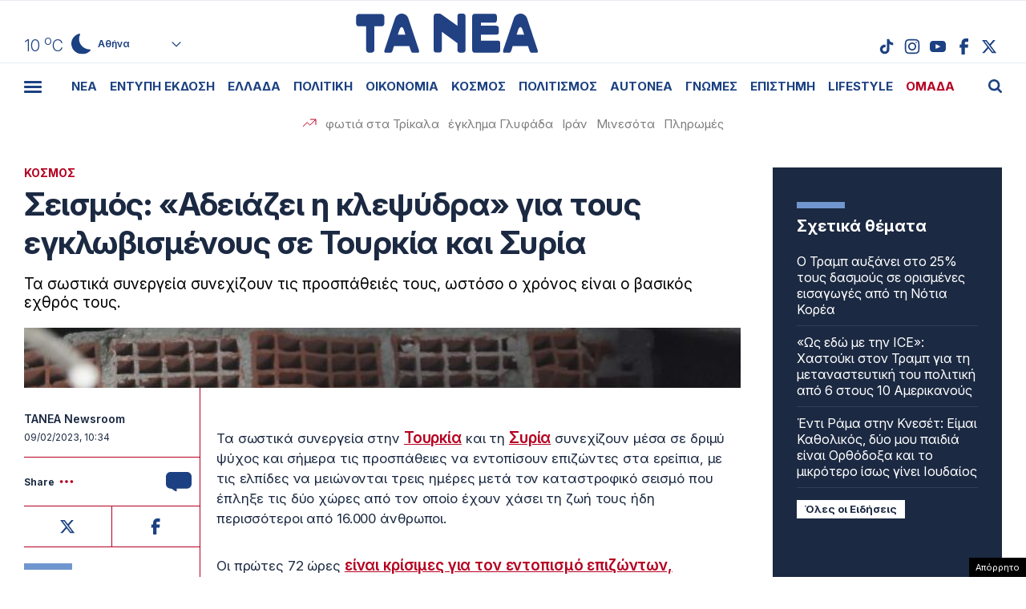

--- FILE ---
content_type: text/html; charset=UTF-8
request_url: https://www.tanea.gr/wp-content/themes/whsk_taneagr/weather_api.php
body_size: 440
content:
{"time":"202601270531","exp_time":"202601270831","cities":[{"cityName":"\u0391\u03b8\u03ae\u03bd\u03b1","cityCode":"Athens,GR","cityslug":"athensgr"},{"cityName":"\u0398\u03b5\u03c3\u03c3\u03b1\u03bb\u03bf\u03bd\u03af\u03ba\u03b7","cityCode":"Thessaloniki,GR","cityslug":"thessalonikigr"},{"cityName":"\u03a0\u03ac\u03c4\u03c1\u03b1","cityCode":"P\u00e1trai,GR","cityslug":"patragr"},{"cityName":"\u03a3\u03c0\u03ac\u03c1\u03c4\u03b7","cityCode":"Sparti,GR","cityslug":"spartigr"},{"cityName":"\u0399\u03c9\u03ac\u03bd\u03bd\u03b9\u03bd\u03b1","cityCode":"Ioannina,GR","cityslug":"ioanninagr"},{"cityName":"\u0397\u03c1\u03ac\u03ba\u03bb\u03b5\u03b9\u03bf","cityCode":"Heraklion,GR","cityslug":"herakliongr"},{"cityName":"\u039b\u03ac\u03c1\u03b9\u03c3\u03b1","cityCode":"Larissa,GR","cityslug":"larissagr"},{"cityName":"\u0392\u03cc\u03bb\u03bf\u03c2","cityCode":"Volos,GR","cityslug":"volosgr"},{"cityName":"\u039a\u03b1\u03b2\u03ac\u03bb\u03b1","cityCode":"Kavala,GR","cityslug":"kavalagr"},{"cityName":"\u0391\u03bb\u03b5\u03be\u03b1\u03bd\u03b4\u03c1\u03bf\u03cd\u03c0\u03bf\u03bb\u03b7","cityCode":"Alexandroupoli,GR","cityslug":"alexandroupoligr"},{"cityName":"\u03a3\u03ad\u03c1\u03c1\u03b5\u03c2","cityCode":"Serres,GR","cityslug":"serresgr"},{"cityName":"\u039a\u03b1\u03bb\u03b1\u03bc\u03ac\u03c4\u03b1","cityCode":"Kalamata,GR","cityslug":"kalamatagr"},{"cityName":"\u03a1\u03cc\u03b4\u03bf\u03c2","cityCode":"Rhodes,GR","cityslug":"rhodesgr"}],"weather":{"athensgr":{"temp_num":10,"temp_min":8,"temp_max":11,"temp_ico":"\/wp-content\/themes\/whsk_taneagr\/common\/imgs\/weather\/01n.svg"},"thessalonikigr":{"temp_num":9,"temp_min":8,"temp_max":10,"temp_ico":"\/wp-content\/themes\/whsk_taneagr\/common\/imgs\/weather\/09n.svg"},"patragr":{"temp_num":10,"temp_min":5,"temp_max":10,"temp_ico":"\/wp-content\/themes\/whsk_taneagr\/common\/imgs\/weather\/01n.svg"},"spartigr":{"temp_num":9,"temp_min":9,"temp_max":9,"temp_ico":"\/wp-content\/themes\/whsk_taneagr\/common\/imgs\/weather\/04n.svg"},"ioanninagr":{"temp_num":5,"temp_min":5,"temp_max":5,"temp_ico":"\/wp-content\/themes\/whsk_taneagr\/common\/imgs\/weather\/04n.svg"},"herakliongr":{"temp_num":9,"temp_min":9,"temp_max":10,"temp_ico":"\/wp-content\/themes\/whsk_taneagr\/common\/imgs\/weather\/04n.svg"},"larissagr":{"temp_num":8,"temp_min":8,"temp_max":8,"temp_ico":"\/wp-content\/themes\/whsk_taneagr\/common\/imgs\/weather\/04n.svg"},"volosgr":{"temp_num":8,"temp_min":7,"temp_max":9,"temp_ico":"\/wp-content\/themes\/whsk_taneagr\/common\/imgs\/weather\/04n.svg"},"kavalagr":{"temp_num":10,"temp_min":8,"temp_max":10,"temp_ico":"\/wp-content\/themes\/whsk_taneagr\/common\/imgs\/weather\/04n.svg"},"alexandroupoligr":{"temp_num":11,"temp_min":11,"temp_max":11,"temp_ico":"\/wp-content\/themes\/whsk_taneagr\/common\/imgs\/weather\/04n.svg"},"serresgr":{"temp_num":9,"temp_min":9,"temp_max":9,"temp_ico":"\/wp-content\/themes\/whsk_taneagr\/common\/imgs\/weather\/04n.svg"},"kalamatagr":{"temp_num":11,"temp_min":8,"temp_max":11,"temp_ico":"\/wp-content\/themes\/whsk_taneagr\/common\/imgs\/weather\/50n.svg"},"rhodesgr":{"temp_num":12,"temp_min":12,"temp_max":12,"temp_ico":"\/wp-content\/themes\/whsk_taneagr\/common\/imgs\/weather\/10n.svg"}}}

--- FILE ---
content_type: text/html; charset=utf-8
request_url: https://www.google.com/recaptcha/api2/anchor?ar=1&k=6LcvzzYUAAAAAM-7hY26OIp59EBA_BXz9lwgr1cY&co=aHR0cHM6Ly93d3cudGFuZWEuZ3I6NDQz&hl=en&v=N67nZn4AqZkNcbeMu4prBgzg&size=invisible&anchor-ms=20000&execute-ms=30000&cb=htvnjh3zcbon
body_size: 49325
content:
<!DOCTYPE HTML><html dir="ltr" lang="en"><head><meta http-equiv="Content-Type" content="text/html; charset=UTF-8">
<meta http-equiv="X-UA-Compatible" content="IE=edge">
<title>reCAPTCHA</title>
<style type="text/css">
/* cyrillic-ext */
@font-face {
  font-family: 'Roboto';
  font-style: normal;
  font-weight: 400;
  font-stretch: 100%;
  src: url(//fonts.gstatic.com/s/roboto/v48/KFO7CnqEu92Fr1ME7kSn66aGLdTylUAMa3GUBHMdazTgWw.woff2) format('woff2');
  unicode-range: U+0460-052F, U+1C80-1C8A, U+20B4, U+2DE0-2DFF, U+A640-A69F, U+FE2E-FE2F;
}
/* cyrillic */
@font-face {
  font-family: 'Roboto';
  font-style: normal;
  font-weight: 400;
  font-stretch: 100%;
  src: url(//fonts.gstatic.com/s/roboto/v48/KFO7CnqEu92Fr1ME7kSn66aGLdTylUAMa3iUBHMdazTgWw.woff2) format('woff2');
  unicode-range: U+0301, U+0400-045F, U+0490-0491, U+04B0-04B1, U+2116;
}
/* greek-ext */
@font-face {
  font-family: 'Roboto';
  font-style: normal;
  font-weight: 400;
  font-stretch: 100%;
  src: url(//fonts.gstatic.com/s/roboto/v48/KFO7CnqEu92Fr1ME7kSn66aGLdTylUAMa3CUBHMdazTgWw.woff2) format('woff2');
  unicode-range: U+1F00-1FFF;
}
/* greek */
@font-face {
  font-family: 'Roboto';
  font-style: normal;
  font-weight: 400;
  font-stretch: 100%;
  src: url(//fonts.gstatic.com/s/roboto/v48/KFO7CnqEu92Fr1ME7kSn66aGLdTylUAMa3-UBHMdazTgWw.woff2) format('woff2');
  unicode-range: U+0370-0377, U+037A-037F, U+0384-038A, U+038C, U+038E-03A1, U+03A3-03FF;
}
/* math */
@font-face {
  font-family: 'Roboto';
  font-style: normal;
  font-weight: 400;
  font-stretch: 100%;
  src: url(//fonts.gstatic.com/s/roboto/v48/KFO7CnqEu92Fr1ME7kSn66aGLdTylUAMawCUBHMdazTgWw.woff2) format('woff2');
  unicode-range: U+0302-0303, U+0305, U+0307-0308, U+0310, U+0312, U+0315, U+031A, U+0326-0327, U+032C, U+032F-0330, U+0332-0333, U+0338, U+033A, U+0346, U+034D, U+0391-03A1, U+03A3-03A9, U+03B1-03C9, U+03D1, U+03D5-03D6, U+03F0-03F1, U+03F4-03F5, U+2016-2017, U+2034-2038, U+203C, U+2040, U+2043, U+2047, U+2050, U+2057, U+205F, U+2070-2071, U+2074-208E, U+2090-209C, U+20D0-20DC, U+20E1, U+20E5-20EF, U+2100-2112, U+2114-2115, U+2117-2121, U+2123-214F, U+2190, U+2192, U+2194-21AE, U+21B0-21E5, U+21F1-21F2, U+21F4-2211, U+2213-2214, U+2216-22FF, U+2308-230B, U+2310, U+2319, U+231C-2321, U+2336-237A, U+237C, U+2395, U+239B-23B7, U+23D0, U+23DC-23E1, U+2474-2475, U+25AF, U+25B3, U+25B7, U+25BD, U+25C1, U+25CA, U+25CC, U+25FB, U+266D-266F, U+27C0-27FF, U+2900-2AFF, U+2B0E-2B11, U+2B30-2B4C, U+2BFE, U+3030, U+FF5B, U+FF5D, U+1D400-1D7FF, U+1EE00-1EEFF;
}
/* symbols */
@font-face {
  font-family: 'Roboto';
  font-style: normal;
  font-weight: 400;
  font-stretch: 100%;
  src: url(//fonts.gstatic.com/s/roboto/v48/KFO7CnqEu92Fr1ME7kSn66aGLdTylUAMaxKUBHMdazTgWw.woff2) format('woff2');
  unicode-range: U+0001-000C, U+000E-001F, U+007F-009F, U+20DD-20E0, U+20E2-20E4, U+2150-218F, U+2190, U+2192, U+2194-2199, U+21AF, U+21E6-21F0, U+21F3, U+2218-2219, U+2299, U+22C4-22C6, U+2300-243F, U+2440-244A, U+2460-24FF, U+25A0-27BF, U+2800-28FF, U+2921-2922, U+2981, U+29BF, U+29EB, U+2B00-2BFF, U+4DC0-4DFF, U+FFF9-FFFB, U+10140-1018E, U+10190-1019C, U+101A0, U+101D0-101FD, U+102E0-102FB, U+10E60-10E7E, U+1D2C0-1D2D3, U+1D2E0-1D37F, U+1F000-1F0FF, U+1F100-1F1AD, U+1F1E6-1F1FF, U+1F30D-1F30F, U+1F315, U+1F31C, U+1F31E, U+1F320-1F32C, U+1F336, U+1F378, U+1F37D, U+1F382, U+1F393-1F39F, U+1F3A7-1F3A8, U+1F3AC-1F3AF, U+1F3C2, U+1F3C4-1F3C6, U+1F3CA-1F3CE, U+1F3D4-1F3E0, U+1F3ED, U+1F3F1-1F3F3, U+1F3F5-1F3F7, U+1F408, U+1F415, U+1F41F, U+1F426, U+1F43F, U+1F441-1F442, U+1F444, U+1F446-1F449, U+1F44C-1F44E, U+1F453, U+1F46A, U+1F47D, U+1F4A3, U+1F4B0, U+1F4B3, U+1F4B9, U+1F4BB, U+1F4BF, U+1F4C8-1F4CB, U+1F4D6, U+1F4DA, U+1F4DF, U+1F4E3-1F4E6, U+1F4EA-1F4ED, U+1F4F7, U+1F4F9-1F4FB, U+1F4FD-1F4FE, U+1F503, U+1F507-1F50B, U+1F50D, U+1F512-1F513, U+1F53E-1F54A, U+1F54F-1F5FA, U+1F610, U+1F650-1F67F, U+1F687, U+1F68D, U+1F691, U+1F694, U+1F698, U+1F6AD, U+1F6B2, U+1F6B9-1F6BA, U+1F6BC, U+1F6C6-1F6CF, U+1F6D3-1F6D7, U+1F6E0-1F6EA, U+1F6F0-1F6F3, U+1F6F7-1F6FC, U+1F700-1F7FF, U+1F800-1F80B, U+1F810-1F847, U+1F850-1F859, U+1F860-1F887, U+1F890-1F8AD, U+1F8B0-1F8BB, U+1F8C0-1F8C1, U+1F900-1F90B, U+1F93B, U+1F946, U+1F984, U+1F996, U+1F9E9, U+1FA00-1FA6F, U+1FA70-1FA7C, U+1FA80-1FA89, U+1FA8F-1FAC6, U+1FACE-1FADC, U+1FADF-1FAE9, U+1FAF0-1FAF8, U+1FB00-1FBFF;
}
/* vietnamese */
@font-face {
  font-family: 'Roboto';
  font-style: normal;
  font-weight: 400;
  font-stretch: 100%;
  src: url(//fonts.gstatic.com/s/roboto/v48/KFO7CnqEu92Fr1ME7kSn66aGLdTylUAMa3OUBHMdazTgWw.woff2) format('woff2');
  unicode-range: U+0102-0103, U+0110-0111, U+0128-0129, U+0168-0169, U+01A0-01A1, U+01AF-01B0, U+0300-0301, U+0303-0304, U+0308-0309, U+0323, U+0329, U+1EA0-1EF9, U+20AB;
}
/* latin-ext */
@font-face {
  font-family: 'Roboto';
  font-style: normal;
  font-weight: 400;
  font-stretch: 100%;
  src: url(//fonts.gstatic.com/s/roboto/v48/KFO7CnqEu92Fr1ME7kSn66aGLdTylUAMa3KUBHMdazTgWw.woff2) format('woff2');
  unicode-range: U+0100-02BA, U+02BD-02C5, U+02C7-02CC, U+02CE-02D7, U+02DD-02FF, U+0304, U+0308, U+0329, U+1D00-1DBF, U+1E00-1E9F, U+1EF2-1EFF, U+2020, U+20A0-20AB, U+20AD-20C0, U+2113, U+2C60-2C7F, U+A720-A7FF;
}
/* latin */
@font-face {
  font-family: 'Roboto';
  font-style: normal;
  font-weight: 400;
  font-stretch: 100%;
  src: url(//fonts.gstatic.com/s/roboto/v48/KFO7CnqEu92Fr1ME7kSn66aGLdTylUAMa3yUBHMdazQ.woff2) format('woff2');
  unicode-range: U+0000-00FF, U+0131, U+0152-0153, U+02BB-02BC, U+02C6, U+02DA, U+02DC, U+0304, U+0308, U+0329, U+2000-206F, U+20AC, U+2122, U+2191, U+2193, U+2212, U+2215, U+FEFF, U+FFFD;
}
/* cyrillic-ext */
@font-face {
  font-family: 'Roboto';
  font-style: normal;
  font-weight: 500;
  font-stretch: 100%;
  src: url(//fonts.gstatic.com/s/roboto/v48/KFO7CnqEu92Fr1ME7kSn66aGLdTylUAMa3GUBHMdazTgWw.woff2) format('woff2');
  unicode-range: U+0460-052F, U+1C80-1C8A, U+20B4, U+2DE0-2DFF, U+A640-A69F, U+FE2E-FE2F;
}
/* cyrillic */
@font-face {
  font-family: 'Roboto';
  font-style: normal;
  font-weight: 500;
  font-stretch: 100%;
  src: url(//fonts.gstatic.com/s/roboto/v48/KFO7CnqEu92Fr1ME7kSn66aGLdTylUAMa3iUBHMdazTgWw.woff2) format('woff2');
  unicode-range: U+0301, U+0400-045F, U+0490-0491, U+04B0-04B1, U+2116;
}
/* greek-ext */
@font-face {
  font-family: 'Roboto';
  font-style: normal;
  font-weight: 500;
  font-stretch: 100%;
  src: url(//fonts.gstatic.com/s/roboto/v48/KFO7CnqEu92Fr1ME7kSn66aGLdTylUAMa3CUBHMdazTgWw.woff2) format('woff2');
  unicode-range: U+1F00-1FFF;
}
/* greek */
@font-face {
  font-family: 'Roboto';
  font-style: normal;
  font-weight: 500;
  font-stretch: 100%;
  src: url(//fonts.gstatic.com/s/roboto/v48/KFO7CnqEu92Fr1ME7kSn66aGLdTylUAMa3-UBHMdazTgWw.woff2) format('woff2');
  unicode-range: U+0370-0377, U+037A-037F, U+0384-038A, U+038C, U+038E-03A1, U+03A3-03FF;
}
/* math */
@font-face {
  font-family: 'Roboto';
  font-style: normal;
  font-weight: 500;
  font-stretch: 100%;
  src: url(//fonts.gstatic.com/s/roboto/v48/KFO7CnqEu92Fr1ME7kSn66aGLdTylUAMawCUBHMdazTgWw.woff2) format('woff2');
  unicode-range: U+0302-0303, U+0305, U+0307-0308, U+0310, U+0312, U+0315, U+031A, U+0326-0327, U+032C, U+032F-0330, U+0332-0333, U+0338, U+033A, U+0346, U+034D, U+0391-03A1, U+03A3-03A9, U+03B1-03C9, U+03D1, U+03D5-03D6, U+03F0-03F1, U+03F4-03F5, U+2016-2017, U+2034-2038, U+203C, U+2040, U+2043, U+2047, U+2050, U+2057, U+205F, U+2070-2071, U+2074-208E, U+2090-209C, U+20D0-20DC, U+20E1, U+20E5-20EF, U+2100-2112, U+2114-2115, U+2117-2121, U+2123-214F, U+2190, U+2192, U+2194-21AE, U+21B0-21E5, U+21F1-21F2, U+21F4-2211, U+2213-2214, U+2216-22FF, U+2308-230B, U+2310, U+2319, U+231C-2321, U+2336-237A, U+237C, U+2395, U+239B-23B7, U+23D0, U+23DC-23E1, U+2474-2475, U+25AF, U+25B3, U+25B7, U+25BD, U+25C1, U+25CA, U+25CC, U+25FB, U+266D-266F, U+27C0-27FF, U+2900-2AFF, U+2B0E-2B11, U+2B30-2B4C, U+2BFE, U+3030, U+FF5B, U+FF5D, U+1D400-1D7FF, U+1EE00-1EEFF;
}
/* symbols */
@font-face {
  font-family: 'Roboto';
  font-style: normal;
  font-weight: 500;
  font-stretch: 100%;
  src: url(//fonts.gstatic.com/s/roboto/v48/KFO7CnqEu92Fr1ME7kSn66aGLdTylUAMaxKUBHMdazTgWw.woff2) format('woff2');
  unicode-range: U+0001-000C, U+000E-001F, U+007F-009F, U+20DD-20E0, U+20E2-20E4, U+2150-218F, U+2190, U+2192, U+2194-2199, U+21AF, U+21E6-21F0, U+21F3, U+2218-2219, U+2299, U+22C4-22C6, U+2300-243F, U+2440-244A, U+2460-24FF, U+25A0-27BF, U+2800-28FF, U+2921-2922, U+2981, U+29BF, U+29EB, U+2B00-2BFF, U+4DC0-4DFF, U+FFF9-FFFB, U+10140-1018E, U+10190-1019C, U+101A0, U+101D0-101FD, U+102E0-102FB, U+10E60-10E7E, U+1D2C0-1D2D3, U+1D2E0-1D37F, U+1F000-1F0FF, U+1F100-1F1AD, U+1F1E6-1F1FF, U+1F30D-1F30F, U+1F315, U+1F31C, U+1F31E, U+1F320-1F32C, U+1F336, U+1F378, U+1F37D, U+1F382, U+1F393-1F39F, U+1F3A7-1F3A8, U+1F3AC-1F3AF, U+1F3C2, U+1F3C4-1F3C6, U+1F3CA-1F3CE, U+1F3D4-1F3E0, U+1F3ED, U+1F3F1-1F3F3, U+1F3F5-1F3F7, U+1F408, U+1F415, U+1F41F, U+1F426, U+1F43F, U+1F441-1F442, U+1F444, U+1F446-1F449, U+1F44C-1F44E, U+1F453, U+1F46A, U+1F47D, U+1F4A3, U+1F4B0, U+1F4B3, U+1F4B9, U+1F4BB, U+1F4BF, U+1F4C8-1F4CB, U+1F4D6, U+1F4DA, U+1F4DF, U+1F4E3-1F4E6, U+1F4EA-1F4ED, U+1F4F7, U+1F4F9-1F4FB, U+1F4FD-1F4FE, U+1F503, U+1F507-1F50B, U+1F50D, U+1F512-1F513, U+1F53E-1F54A, U+1F54F-1F5FA, U+1F610, U+1F650-1F67F, U+1F687, U+1F68D, U+1F691, U+1F694, U+1F698, U+1F6AD, U+1F6B2, U+1F6B9-1F6BA, U+1F6BC, U+1F6C6-1F6CF, U+1F6D3-1F6D7, U+1F6E0-1F6EA, U+1F6F0-1F6F3, U+1F6F7-1F6FC, U+1F700-1F7FF, U+1F800-1F80B, U+1F810-1F847, U+1F850-1F859, U+1F860-1F887, U+1F890-1F8AD, U+1F8B0-1F8BB, U+1F8C0-1F8C1, U+1F900-1F90B, U+1F93B, U+1F946, U+1F984, U+1F996, U+1F9E9, U+1FA00-1FA6F, U+1FA70-1FA7C, U+1FA80-1FA89, U+1FA8F-1FAC6, U+1FACE-1FADC, U+1FADF-1FAE9, U+1FAF0-1FAF8, U+1FB00-1FBFF;
}
/* vietnamese */
@font-face {
  font-family: 'Roboto';
  font-style: normal;
  font-weight: 500;
  font-stretch: 100%;
  src: url(//fonts.gstatic.com/s/roboto/v48/KFO7CnqEu92Fr1ME7kSn66aGLdTylUAMa3OUBHMdazTgWw.woff2) format('woff2');
  unicode-range: U+0102-0103, U+0110-0111, U+0128-0129, U+0168-0169, U+01A0-01A1, U+01AF-01B0, U+0300-0301, U+0303-0304, U+0308-0309, U+0323, U+0329, U+1EA0-1EF9, U+20AB;
}
/* latin-ext */
@font-face {
  font-family: 'Roboto';
  font-style: normal;
  font-weight: 500;
  font-stretch: 100%;
  src: url(//fonts.gstatic.com/s/roboto/v48/KFO7CnqEu92Fr1ME7kSn66aGLdTylUAMa3KUBHMdazTgWw.woff2) format('woff2');
  unicode-range: U+0100-02BA, U+02BD-02C5, U+02C7-02CC, U+02CE-02D7, U+02DD-02FF, U+0304, U+0308, U+0329, U+1D00-1DBF, U+1E00-1E9F, U+1EF2-1EFF, U+2020, U+20A0-20AB, U+20AD-20C0, U+2113, U+2C60-2C7F, U+A720-A7FF;
}
/* latin */
@font-face {
  font-family: 'Roboto';
  font-style: normal;
  font-weight: 500;
  font-stretch: 100%;
  src: url(//fonts.gstatic.com/s/roboto/v48/KFO7CnqEu92Fr1ME7kSn66aGLdTylUAMa3yUBHMdazQ.woff2) format('woff2');
  unicode-range: U+0000-00FF, U+0131, U+0152-0153, U+02BB-02BC, U+02C6, U+02DA, U+02DC, U+0304, U+0308, U+0329, U+2000-206F, U+20AC, U+2122, U+2191, U+2193, U+2212, U+2215, U+FEFF, U+FFFD;
}
/* cyrillic-ext */
@font-face {
  font-family: 'Roboto';
  font-style: normal;
  font-weight: 900;
  font-stretch: 100%;
  src: url(//fonts.gstatic.com/s/roboto/v48/KFO7CnqEu92Fr1ME7kSn66aGLdTylUAMa3GUBHMdazTgWw.woff2) format('woff2');
  unicode-range: U+0460-052F, U+1C80-1C8A, U+20B4, U+2DE0-2DFF, U+A640-A69F, U+FE2E-FE2F;
}
/* cyrillic */
@font-face {
  font-family: 'Roboto';
  font-style: normal;
  font-weight: 900;
  font-stretch: 100%;
  src: url(//fonts.gstatic.com/s/roboto/v48/KFO7CnqEu92Fr1ME7kSn66aGLdTylUAMa3iUBHMdazTgWw.woff2) format('woff2');
  unicode-range: U+0301, U+0400-045F, U+0490-0491, U+04B0-04B1, U+2116;
}
/* greek-ext */
@font-face {
  font-family: 'Roboto';
  font-style: normal;
  font-weight: 900;
  font-stretch: 100%;
  src: url(//fonts.gstatic.com/s/roboto/v48/KFO7CnqEu92Fr1ME7kSn66aGLdTylUAMa3CUBHMdazTgWw.woff2) format('woff2');
  unicode-range: U+1F00-1FFF;
}
/* greek */
@font-face {
  font-family: 'Roboto';
  font-style: normal;
  font-weight: 900;
  font-stretch: 100%;
  src: url(//fonts.gstatic.com/s/roboto/v48/KFO7CnqEu92Fr1ME7kSn66aGLdTylUAMa3-UBHMdazTgWw.woff2) format('woff2');
  unicode-range: U+0370-0377, U+037A-037F, U+0384-038A, U+038C, U+038E-03A1, U+03A3-03FF;
}
/* math */
@font-face {
  font-family: 'Roboto';
  font-style: normal;
  font-weight: 900;
  font-stretch: 100%;
  src: url(//fonts.gstatic.com/s/roboto/v48/KFO7CnqEu92Fr1ME7kSn66aGLdTylUAMawCUBHMdazTgWw.woff2) format('woff2');
  unicode-range: U+0302-0303, U+0305, U+0307-0308, U+0310, U+0312, U+0315, U+031A, U+0326-0327, U+032C, U+032F-0330, U+0332-0333, U+0338, U+033A, U+0346, U+034D, U+0391-03A1, U+03A3-03A9, U+03B1-03C9, U+03D1, U+03D5-03D6, U+03F0-03F1, U+03F4-03F5, U+2016-2017, U+2034-2038, U+203C, U+2040, U+2043, U+2047, U+2050, U+2057, U+205F, U+2070-2071, U+2074-208E, U+2090-209C, U+20D0-20DC, U+20E1, U+20E5-20EF, U+2100-2112, U+2114-2115, U+2117-2121, U+2123-214F, U+2190, U+2192, U+2194-21AE, U+21B0-21E5, U+21F1-21F2, U+21F4-2211, U+2213-2214, U+2216-22FF, U+2308-230B, U+2310, U+2319, U+231C-2321, U+2336-237A, U+237C, U+2395, U+239B-23B7, U+23D0, U+23DC-23E1, U+2474-2475, U+25AF, U+25B3, U+25B7, U+25BD, U+25C1, U+25CA, U+25CC, U+25FB, U+266D-266F, U+27C0-27FF, U+2900-2AFF, U+2B0E-2B11, U+2B30-2B4C, U+2BFE, U+3030, U+FF5B, U+FF5D, U+1D400-1D7FF, U+1EE00-1EEFF;
}
/* symbols */
@font-face {
  font-family: 'Roboto';
  font-style: normal;
  font-weight: 900;
  font-stretch: 100%;
  src: url(//fonts.gstatic.com/s/roboto/v48/KFO7CnqEu92Fr1ME7kSn66aGLdTylUAMaxKUBHMdazTgWw.woff2) format('woff2');
  unicode-range: U+0001-000C, U+000E-001F, U+007F-009F, U+20DD-20E0, U+20E2-20E4, U+2150-218F, U+2190, U+2192, U+2194-2199, U+21AF, U+21E6-21F0, U+21F3, U+2218-2219, U+2299, U+22C4-22C6, U+2300-243F, U+2440-244A, U+2460-24FF, U+25A0-27BF, U+2800-28FF, U+2921-2922, U+2981, U+29BF, U+29EB, U+2B00-2BFF, U+4DC0-4DFF, U+FFF9-FFFB, U+10140-1018E, U+10190-1019C, U+101A0, U+101D0-101FD, U+102E0-102FB, U+10E60-10E7E, U+1D2C0-1D2D3, U+1D2E0-1D37F, U+1F000-1F0FF, U+1F100-1F1AD, U+1F1E6-1F1FF, U+1F30D-1F30F, U+1F315, U+1F31C, U+1F31E, U+1F320-1F32C, U+1F336, U+1F378, U+1F37D, U+1F382, U+1F393-1F39F, U+1F3A7-1F3A8, U+1F3AC-1F3AF, U+1F3C2, U+1F3C4-1F3C6, U+1F3CA-1F3CE, U+1F3D4-1F3E0, U+1F3ED, U+1F3F1-1F3F3, U+1F3F5-1F3F7, U+1F408, U+1F415, U+1F41F, U+1F426, U+1F43F, U+1F441-1F442, U+1F444, U+1F446-1F449, U+1F44C-1F44E, U+1F453, U+1F46A, U+1F47D, U+1F4A3, U+1F4B0, U+1F4B3, U+1F4B9, U+1F4BB, U+1F4BF, U+1F4C8-1F4CB, U+1F4D6, U+1F4DA, U+1F4DF, U+1F4E3-1F4E6, U+1F4EA-1F4ED, U+1F4F7, U+1F4F9-1F4FB, U+1F4FD-1F4FE, U+1F503, U+1F507-1F50B, U+1F50D, U+1F512-1F513, U+1F53E-1F54A, U+1F54F-1F5FA, U+1F610, U+1F650-1F67F, U+1F687, U+1F68D, U+1F691, U+1F694, U+1F698, U+1F6AD, U+1F6B2, U+1F6B9-1F6BA, U+1F6BC, U+1F6C6-1F6CF, U+1F6D3-1F6D7, U+1F6E0-1F6EA, U+1F6F0-1F6F3, U+1F6F7-1F6FC, U+1F700-1F7FF, U+1F800-1F80B, U+1F810-1F847, U+1F850-1F859, U+1F860-1F887, U+1F890-1F8AD, U+1F8B0-1F8BB, U+1F8C0-1F8C1, U+1F900-1F90B, U+1F93B, U+1F946, U+1F984, U+1F996, U+1F9E9, U+1FA00-1FA6F, U+1FA70-1FA7C, U+1FA80-1FA89, U+1FA8F-1FAC6, U+1FACE-1FADC, U+1FADF-1FAE9, U+1FAF0-1FAF8, U+1FB00-1FBFF;
}
/* vietnamese */
@font-face {
  font-family: 'Roboto';
  font-style: normal;
  font-weight: 900;
  font-stretch: 100%;
  src: url(//fonts.gstatic.com/s/roboto/v48/KFO7CnqEu92Fr1ME7kSn66aGLdTylUAMa3OUBHMdazTgWw.woff2) format('woff2');
  unicode-range: U+0102-0103, U+0110-0111, U+0128-0129, U+0168-0169, U+01A0-01A1, U+01AF-01B0, U+0300-0301, U+0303-0304, U+0308-0309, U+0323, U+0329, U+1EA0-1EF9, U+20AB;
}
/* latin-ext */
@font-face {
  font-family: 'Roboto';
  font-style: normal;
  font-weight: 900;
  font-stretch: 100%;
  src: url(//fonts.gstatic.com/s/roboto/v48/KFO7CnqEu92Fr1ME7kSn66aGLdTylUAMa3KUBHMdazTgWw.woff2) format('woff2');
  unicode-range: U+0100-02BA, U+02BD-02C5, U+02C7-02CC, U+02CE-02D7, U+02DD-02FF, U+0304, U+0308, U+0329, U+1D00-1DBF, U+1E00-1E9F, U+1EF2-1EFF, U+2020, U+20A0-20AB, U+20AD-20C0, U+2113, U+2C60-2C7F, U+A720-A7FF;
}
/* latin */
@font-face {
  font-family: 'Roboto';
  font-style: normal;
  font-weight: 900;
  font-stretch: 100%;
  src: url(//fonts.gstatic.com/s/roboto/v48/KFO7CnqEu92Fr1ME7kSn66aGLdTylUAMa3yUBHMdazQ.woff2) format('woff2');
  unicode-range: U+0000-00FF, U+0131, U+0152-0153, U+02BB-02BC, U+02C6, U+02DA, U+02DC, U+0304, U+0308, U+0329, U+2000-206F, U+20AC, U+2122, U+2191, U+2193, U+2212, U+2215, U+FEFF, U+FFFD;
}

</style>
<link rel="stylesheet" type="text/css" href="https://www.gstatic.com/recaptcha/releases/N67nZn4AqZkNcbeMu4prBgzg/styles__ltr.css">
<script nonce="k5j2OCjPiarMiDsttj6Bqg" type="text/javascript">window['__recaptcha_api'] = 'https://www.google.com/recaptcha/api2/';</script>
<script type="text/javascript" src="https://www.gstatic.com/recaptcha/releases/N67nZn4AqZkNcbeMu4prBgzg/recaptcha__en.js" nonce="k5j2OCjPiarMiDsttj6Bqg">
      
    </script></head>
<body><div id="rc-anchor-alert" class="rc-anchor-alert"></div>
<input type="hidden" id="recaptcha-token" value="[base64]">
<script type="text/javascript" nonce="k5j2OCjPiarMiDsttj6Bqg">
      recaptcha.anchor.Main.init("[\x22ainput\x22,[\x22bgdata\x22,\x22\x22,\[base64]/[base64]/[base64]/bmV3IHJbeF0oY1swXSk6RT09Mj9uZXcgclt4XShjWzBdLGNbMV0pOkU9PTM/bmV3IHJbeF0oY1swXSxjWzFdLGNbMl0pOkU9PTQ/[base64]/[base64]/[base64]/[base64]/[base64]/[base64]/[base64]/[base64]\x22,\[base64]\\u003d\x22,\x22XH7Dr8OuV8Orw7nCmHggJAbDkzPDl8Kfw7rClMOXwqHDkwM+w5DDs1TCl8Okw4sCwrjCoTpKSsKPGMKyw7nCrMOGFRPCvFFXw5TCtcOAwoNFw4zDtWfDkcKgUykFIioQaDsZWcKmw5jCiE9KZsOEw7EuDsKqVFbCocO9woDCnsOFwpdGAnIUNWo/cSx0WMOGw4w+BD/Ci8OBBcO/w54JcFzDhBfCm2DCscKxwoDDv0l/VFwXw4dpICbDjQtOwoc+F8K+w7nDhUTCm8OHw7FlwoHCt8K3QsKTYVXCgsOLw4PDm8OgWsOAw6PCkcKcw50XwrQzwrVxwo/[base64]/w4fDi8KsHzzDpRFTXcOdUDXCp8KYLhPDmsONLsK4w7NMwpLDvTnDgl/CuwzCknHCoH3DosK8OiUSw4N5w64YAsKmUcKSNwNEJBzCoi/DkRnDvVzDvGbDssKTwoFfworCmsKtHHDDjCrCm8KiCTTCm3fDtsKtw7ksPMKBEG0pw4PCgEXDrQzDrcKfWcOhwqfDsxUGTlzCiDPDi0TCpDIAXiDChcOmwo4rw5TDrMK5fQ/CsRtkKmTDg8KowoLDpmvDvMOFEQPDt8OSDFxfw5VCw7TDr8KMYX/ClsO3OyIqQcKqAA3DgBXDkMO6D23CkgkqAcKcwonCmMK0f8OMw5/CuiVNwqNgwrppDSvCq8ONM8KlwrlTIEZGCytqL8KTGChmaD/DsR9XAhxHwrDCrSHCg8Kew4zDksOxw7odLA/CiMKCw5EiVCPDmsO6Zgl6woYWZGp7HsOpw5jDlcKZw4FAw4wHXSzCkl5MFMKPw5dEa8KMw4AAwqBXVMKOwqAOEx80w5hwdsKtw4Vewo/CqMK7CE7CmsKrbjsrw6gWw71PfxfCrMObDnfDqQgtBiw+QCYIwoJVfiTDuBjDt8KxAxRpFMK9McKcwqV3YyLDkH/CmWwvw6MLTmLDkcOwwqDDvjzDssO+YcOuw4oZCjV1Hg3DmgBcwqfDqsOoLyfDsMKYIhR2DcOew6HDpMKuw5vCmB7Ci8O6N1/CisKYw5wYwoPCqg3CkMO4F8O5w4Y0JXEWwrHCoQhGVB/DkAwAZgAew589w7XDkcOVw5EUHAwHKTkcwqrDnU7Clk4qO8KqNDTDicOTbhTDqj7DhMKGTDh5ZcKIw6/DqFo/w5bCssONeMOAw6nCq8Osw7J5wqHDhMKEeR/Cg2xdwrXDjsOrw6YSVCrDssOwIsKxw6IdPsO8w4fClcOmw6jCk8ONIMOVwpTDvMKJRwEaEw5NPjMgwrMXYjJJWVoEAMKCA8O2XivDh8OkNxYVw5DDuy/CmMKHFcO/P8Olw7LClTsAQwJhw7pvQcKjw70MJ8OtwoXDr3LCmwIhw5zDqEtkw7dGBlp7w7LClcOsM0zDncK9O8Obd8KZecOKw4jCjnnCiMOtDcOCOm/[base64]/CmgbCpxZkw5UCw5rCmixBw6/CgSdgF3rCuTY9ZVDDtDR8w7nDrMOPTcOgwqLCpMOmNMKcCcOWw6J0w41jwpjCgz7CrhAswojCnBBGwrfCtw3DrsOoIMOla3ZxAsO3Iz0OwqzCnsOPw79zacKzfk7Cvz3DnBHCusKKMyZ/[base64]/Diy3Cg0h5w6vDucK6CCzDvVUKZwXCj2IsERprWWrCv0ptwpxUwqkGe09wwrVuPMKUXMKUIcO+wofCqsO+wrnCvzrCnG1Ew51qw58TAibCnH/ChUMDAcOEw50AYHvCqsO3b8KaOMKvaMKULsOVw6zDrUzCg3/DkmFIGcKCW8OrHMOSw7BeJDN0w7JyRzJgUMOXXBwrP8KgcEkrw6DCozggAjtnHMOewqcwZnLChMOrIMOnwprDmTszRMOLw70SdcOWGBZ4wotkVBjDucO0UsOiwp/DrFrDjAILw59fRsKnwrzDlGV3TcOjwqNMMcOmwrl0w4nCisKuOSnCq8KgbnzDgAc/w5YbVcK1QMOfFcKHwrEYw7nCmx1/w6Mew5YGw7UJwoxsS8KUA3NuwqN8wppcJzjCrMOCw5LCuSEow4htdMOVw7nDqcKJXBtPw5rCgWzCtQ/CssKGdBg9wpfCo0IPw4zCkyltRkLDtcOTwqwFwrXCpsO3wqILwqU2JcKGw7nCukLCvsO8wozCncObwpBtw7YhMxTDnRFKwq5uw7t8Lz7CtRY/O8ONQjo1dRXDisOUwrjCu3vDq8Oaw7xdAcO6LsO/wqo9wqnCmcKPRsKZwrgww4UywosbUHXCvTl6wrYmw6kdwonDtcOeF8Oqwr/DmBQiwrMLfMOaGHbCmBJJw70SJUdiw57Cql0NXcKnb8OOfsKpFcKDbUDCsyrDu8OBHsOUNwjCrELCgcK8EcOyw6V4d8K6f8Krw5rCgsOGwpg6T8Ouwo3CuAbCrMOOwo/DrMOCHGccNQzDtU3CvANQL8K0GVDDiMKBw6hMLzkfw4TClsKAX2nDp1ZHwrbCnCgXKcKBV8OkwpNvwoRcExMQw5PCs3bCjsKwLlEiQzUACGHCi8O7d3zDnT/CpW4gWMOew6XCgcOsKAZ9wqw/w7jCsDoZW07CvDVHwoM/wp05bAsdCMOrwqXCicK/wp9Fw5bDgMKgCxvCn8ONwpVqwprCvCvCrcOZBATCt8Krw6JMw5YlwovClMKewrIdw4rClmnDoMO3wqVEGjvCjMK/T2/DmF4XZm3Dp8OrDcKeHcO4wpFVOsKcw4BYFG5lBwHCqSYGERNGw59fVxU/cic1Pj0mw70Uw58Qwo4SwpXCoTk6w7Qkw7FRXcOIwpspMcKXLcOsw49vw6FzSUxBwoh0DsKsw6pKw73DlF95w7pkasKdUBx3wpbCkcOac8OTw787PgoUNMOZM0zDiBxSwrbCuMOgBCvCljDCs8KICMKkacK0ZcORwofCnA4cwqUZwp/DolvCtMOaOcOiwrzDlcKkw5wlwpd+w4w+OifCtsKkGMKbEMOXVGXDgkbDhcKpw6TDmWc7wpp0w77DocK9woh7wqTCtMKYaMO1XsK7YcKzTX3Dv155wozCrWZPVjPDocOpQj9rDcOPCMKCw7VsWWXDgMOxeMO7emrDh0vCtsOOw6/CnDwiwoocwq4DwobCvTbDt8KXOw55wo4SwojDhsOFwqfCjsOiwrhdwq7DiMKgw4vDpsKAwo7DjhLCp35mJRcgwpHDt8Kfw4AHTVQaXxnDmRMRO8K1w4Ajw5TDh8KAw4TDpMO+w6gWw4UdEsOVwpwHwo1nf8Orwp7Cpk/CkMOkw7vDg8OtM8OWUsO/wpdNIMOyUMOnUXjDi8Kew7TDoDrClsK2wotTwp3CksKRwqDCk05yw73Dg8ONR8OBVsOoesKEM8O6wrQKwqTCisObw6TCmsOAw4PDmMOSaMKiwpYww5VxAcKUw6sow5/DhwQAY1MIw7pFwpJzDTdoTcOZwoPCvMKiw7bCtzHDjgZ+BMOhZsO6YMOlw7XDgsO3Qg/CuUNNIh3DkcOHHcOTcEwrdMOZG2/DicO4KMKlwp7ChsK2KsKgw4bDumTDqgLCrUPCqsO9w4jDj8KYE0sUJVdSHzTCuMOnw7vCiMKgwrbDs8KRYsK4CitGXGwSwrAWfcOjDjnDsMObwqkvw4/CkGQTw5LCr8KTwr/DlyPDjcOTwrDDjcO3wp8TwpFuO8OcwonDrMK3YMOEHMOOwp3ChMOWAlXCqArDvmnCrsOrw5QgWExoXMK1wogOc8KFwrLDkMKbPzLDtcKIY8OPwqvDq8KARMKOai0CbCXChcOHYsK4XW58w7/CpR81EMO1NgtowrPDqcKPSjvCp8KTw4x3E8OCdMOlwqpnw6lHScOew55ZHABdYyFZdlPCr8KqDcKfbkfCqcOwAsKFG0wbwoHCjsOia8OkWTbDs8Ocw748VcK4w6Vmw7YHS35HbcO7BF7CpF/CiMOfAcKsMTnCpsKvwpx7wp1owprDisOOwqbDv38Ew4s0wowidMOyCcOGRwQFJcKtw4DCnCV0fWfDp8OoaD19J8K4VzQfwo5wUXTDnMKhL8KWRjfDkyvCqGoCbsOew4IpCgMVMwHCocONIlnCqcO6woBHKcK/[base64]/CtcOZCn/Ch8K5wojDlmPDjVnChcK/wol+O8OTVsO/w4XCqynDtxt/wpnCg8KhQcOYw7LDhcO1wqBTMcO1w6jDnsONDMKbwoJNYsKjbl/Cl8Knw4PCgwAdw7rDnsOTZ1jDqk3DvMKGw6ZSw68OC8KnwoxWe8O5eTrCisKDJRPDtE7DpAdvQMKbaUXDq33CtXHCqU7CgjzCrzkICcKjU8KbwqvDqsKAwq/Dr1TDjGzCom7CmsOmw48HDU7DsBbCikjCs8OXNMKrw5hxwo1wAcK7aDJ6w48GDWoLwq3DmcOJF8KCVwrDg2/DtMO9wr7Cg3UcwrvDoCnDqAF0MjLDpVE8ciHDvsOFNcO7w6FJw4AZw5lcSBFcVUjCnMKew7TCvHx2w5LClxLDuDzDlMKkw7w2J2guRcKIw5bDn8KUYMK0w5BMwpNVw693J8KFwpZPw5kmwoVnQMOlGCVrdMKqw5wowqfDkcKBwrAiw6/ClwXDpCfDp8O+GmA8MsOJSsOpJRATwqcqwrdXwo0Bwp4Bw73CrHXCm8KIG8KMw5dow7PCkMKLScKOw6bDri59bQ/Dnm3Cn8KYGcKmKMOYPhV2w4wbw7XDsV4BwqfDh2NOe8OTRkDCjMODDsO9TnxvNsOIw54Qw7E2w6bDmB3DvAxlw5sEUnHCqMOZw73Di8KCwocZaAlEw4VgwpDDqsO/w4I6w6kTwqnCg0oSwrdvw59ww7ojw7Zsw4nCqsKURUTCkWNfwptRal8Ww5jChMOLQMOrNXvDmcOSYcKYwqTCh8KRI8KewpfDnsOMw6g7w5YzfcO9w60lwpZcGhB2MFVSC8OJUVjDusK7UsOTaMKCw480w5Fubh4nPcOawq7Dj3weOsKywqbCtsKGw7vCmXwcwr/DgGpvwo1pw5dYw63CvcO9wrAgKcKAMVpOCwHCt3w2w40ee29yw6/Dj8KLw4DDoiALw6zDtMOZdjjClcOhw7DDksOnwq3Cv0XDvMKTdsO2EsKhwrfClcK9w6XCpMKyw5nCkcKMwpxFfxYhwo/DlGPCpidKScKPQsK6wr7Dk8OFwpRvw4fCsMOew6odFXZGAzlDwqd8w4DDg8OgbcKlAknCucOSwpfDksOnLMO5VcOMHcOxX8KMbVbDjSjChVbDtX7CnMOFBT/DiFfDtsKww48ww43DmAxpwozDk8OZf8OZUV9Ld1gow5tASsKCwrrCkU1cNcKrwpEsw7cHHHPCkAFSUn1/MGrCtl9Jb2PChxTDlQdnw6PCiTRdw5rCncOJdllsw6TCksKxw55Kw4xOw4JrXMObwrLCswrDrgDCoztpwrXDlUbDo8K9woYywoULRsO4wp7CjMOAwr8pw4gvw6DDsi3CoDBKXxfCkcOEw6/CnsK9FcKbw6TCuFbDicOtcsKsEHc9w6nCuMOJI3t3bMKAcgwYw7ECwq8awrw5dcO8V3bCk8Kkw7A+GcK5ZhVUw7YFwq/CrxtWd8OVJXHCgsK9HnHCmcOsMhdQwr5Qwr4BRcKowrLChMODLMOxXwIpw5XDl8O/w50MCsKKwrxlw7HCsyR1csOMbTHCisOtYwLDumnCtgbCjMK3wqbDu8K4DiXDk8ORDiEgwr4qIyVJw5QnVEXCqkPDnxYOaMO0d8KrwrPDhkXDv8KPwo/[base64]/DsW9kwoQPwopwwoUjwqoqw4wjZU7CoGrCvcOvWiw4YEPCosKQw69rM1HDo8K4NinChmrDucK+NMOgf8KMPcKaw4wVwpjCp3/[base64]/w41DdUDCrcORw4vDuRjCtsKOVDlJLTfDn8K5wqI4w4IBwrHDrlhtTsKdEsKdYkbCvG8Dwq3DkcOwwodxwrRfdsOnw5BGw4cOw4AVa8Kpw6HDjsKfKsOPO2bCjmxEwrbCsR/DtMKVw5gvAcOFw4bCpAxzMknDqxxIF0DDj0d1w5/CtcOxw6trUhMxBsKAwqLDnMOTYsKRw6tawqMCJcOww6QnaMKvBGZ/[base64]/CilzCgMKMwrBcSGTDjMKdwovCp8OIw54nd8O6ZD3DvMOXFzhLw5Y/fRNkbsO6LMKnRm/Ci24RYEHCjC9Uw5FeF07DuMObd8OLw6rDmTXCjMKxwo/Dp8KoFhs7wqXCrcKgwr5CwpxdLsK2PcOwQsO0w4h0woDDgz/CjcOvAzrDpm7CgMKXRTPDpMOBfcKvw6rCn8OmwpUUwoFFPWvCosONZzpUwrPDigzDr3nCn0wLInJXw67DsgoPKWzCjxXDs8OEdW8iw6hmIxE6dsKNa8OsJwTCmHzDisKqw40gwpl5Sl5owrojw6PCoF/CqGEGFcOIDFcEwrJVSsKsNsOBw4nCuCZPwrF/w7HChEzCmkHDqMOga3zDljrCtHlmw4wScDHDosKQwpUsOMOtw5PDiG/CqxTCiQ5BTsOWaMK9RcOIB30IBWJIwqYkwo/[base64]/WX83wpwaHMO6KCsCw5fCgMKMw6nCksK4w4YOe8OLwpTDoz/DjMO9cMOpMzfCmsKSXzDCr8Kkw4lpwpXCssO7woINKBzDj8KZChEuw5zCmUhjwpnCjyB+LCwGw4hDwrp8a8O7NnDCh0jCncKjwpTCrF9Iw7TDm8Kow4nCv8ObU8O8Wm7CtsKPwpnCnsOdwoZKwr3DnhQDbRNow5/DosKPEiwSLcKMwqVrd13CrsODHUjChB9swoUWw5Q7w753TToNw6DDs8KnVzzDoDAjwqDCv01gXsKNw53ClcKuw4NDw61fesO6BUPClhHDlXwZFcK9wqJew6TCnxE/wrU2asO2wqDCgsKBGDzDn01ewovCmh1uwr0yVATDkwTCs8ORw5/DmW7DnRLDhywnKcOjwpDDicKtw5nCuXx6w4bDg8KPeSfCs8Klw7HCksOwCwwDwqLDjRQrMUsuw5/DgMOQwq3CuUBPck/DixnDkMKgAMKYFG1+w6nDtcKKCcKKwrZow7Rhw6rChELCtngSPgPDmMOeQcKyw7kgw6XCtnjDhUc/[base64]/CjknDpMKwOWFqThHDvMK5JX/[base64]/T8O0OlxLwpMBwoXCksKcw73Cp2vDuUpmdz0tw6bCg0cnw5xWDMKmwqFwS8O1EhlBOQAqV8Kbwq/[base64]/OcOJwqBRBcKldkJVQMO+HcOTCjBBwoA/woDCj8OUwr1dwpjCrB/DgSBiMiHCqS/[base64]/wr3Cr1zDtwfDmMKFwq9DfcO9BsKwQxHClMKXCMKpw4VnwpvChRVtw6seJEnCjRRiwp1XNkNfGhjCt8Kaw73DvMOnI3F7wr7CmRA0bMOFQwhWw58twoPCs2/DplvDlU7DocKrwrMxw6RIwrTCj8O5GcO7eifCpsKbwqsDw6Jlw7NSw7ltw6o3wpJuwosiCXZcw792XnZJbTnDvzkFwoDDuMOkw7nDh8KyF8O4OsOUwrBHwo5IKHHDkiJIEHAdw5XDnwdNwr/[base64]/w6nCjx3ClcKcw4jClBMoYcKSTWMreMOYS8OEwojCkcOVwpMmwr3CkcOnB1zDrEpEwp/Dqip6fsKhwrhYwqTCvCLCgFtCVzg/wqTDosODw5tgwrIqw47Dp8KPFzPDocO4wrgTwqsFLsOFVSDCvsOWwoPCisOowrDDhGEuw6DDnjUywqFTdCrCu8OJDQ5aRAI1PcOKYMOyH1JSEsKcw5/DlUdewrUKHmjCi0hXw6DCojzDmcObcSZ7wqrDhCYIw6PClzRFYSfDnRXCnkXCk8OUwrzDr8O4f2HClBrDi8ObXSpNw4/[base64]/aRN6TsK2LWA9w6sOTcKhw5PCosOadMK2w6vDj8KNw6rCgxNswrp2wpkEw5/CicO5QjbChWXCucKRSxY+wqFrwqZSN8KaWzU0wrXCmsOcw7hLE1sGHMKAGMKreMOcOTIpw7Qbw7NzSMKAQsOLGcOSR8KPw6JUw6bCjMK2wqDCiXogYcOXw5gKwqjDk8KbwpMowoJQKVk6b8OLw7cdw5M4UwrDmGXDssO3FhbDl8OVwrjCnRbDvAJsYSksCmfChE/[base64]/CrMK/[base64]/[base64]/DELCvHAOwpAyPMODw5QgwrF0GEdTFyAQw4ElCsKVw53Dhy8PfhLCgsKKQEPCn8Oyw7gWHilvBw7DrUfCgMKsw67DhMKhN8Ozw5oow6bClsKbOcObLsOiHh19w5JeCMOXwooywpjChEXDp8KDA8KMw7jCrUDDlD/CpsKdZCdSwp5FLizCvGPChC7CgcOnUw99woTCv2/CicKJwqTDg8KHLw03WcO/w47Cjw7Dp8KuP0dFwqMgwovDowDDlSRiV8K6wrzCs8K4G3PDkcKGRBLDpcOLRSHCp8OdXlDCn2MyD8KzXMOlwpzCtMKHw57ClkfDgcKhwq1dW8OnwqdOwrjCiFHDqCrDpcKzNgzCpD7ChsObFmDDlsKkw6nCiE1oCsOWWFLDrcKiRsKJcsOow58EwplVwqbCkcOhwo/Ch8KNwqY8wr/[base64]/wr7CiUbChCrDvcKbQhfCoMOVfnbCu8KRMG7Di8OLbmR8X1lMwo3DkkMxwrE+w4dIw5o+w75QdAzCi2QvGMODw73CjMKVY8K0cBfDskMAw6ogwpbDtMOtbUZtw6/DgMKxYl3Dn8KHw6DCv2/[base64]/DkcKVckokwqYIw7PDrcKfTMKiQBPCpQwew4YnLFzCsF9MXMO4w7TCk1fDjQQmZMKsLztfwqzDnmojw5o0SsKfwqbCncOaN8Ocw53CvEHDuXYCw6Blwo/DksOEwrN4L8Kyw73Dp8Kyw6EADcKQUsOPC1zDpD7CoMOaw59oU8KIKMKJw6VtBcKBw5fDjndxw7vDmgvDkh5cNgpSwrQ7XsOhw7fDmAXDhMKuw5bDkQYgFcOTWMOiHXHDvxrCkyY2CA/[base64]/[base64]/DnlMnw4hZRsKleMOcw4R+VsOeUD3DjGx8wpAywplUfCdKXsKZbsKNwpdLcsKXQsOibkglwrXDmh/DgsKVwrdoMDhcTj5Ew4LDssKnwpTCgsOMZT/DjCtiLsKNw6YPVsO/w4PCnRQww5rCvMKjDgBiw7YDScO6dcOGwpx/bX/Du2Ufc8O8LFfCp8KnLMOecB/DsCzCq8OiaSUxw4hlwrLClXTCjg/CkxbCm8OMwqbCkcKeIsOVwqlADcKuw4sVwqg1SsOuDA3Cjg45w5/Dr8Kew6jDkmbCg1jCszpDKcOubcKnBy7DvsODw41Iw48nVzvCnyHCoMKzwofCrcKHwobDvcKcwq/CoknDiT8iOCjCoydyw4fDjsO/[base64]/DosKTw7DCtcKpwrwcC8KGw6TDqw0OAcKmwqslXEh7ScOHw4BqNE00wrkfwo1Ow53DrMK1w652w49iw7bCsH1NTMKVw7bCisKtw77DnhfCg8KNDU87w78GMsKaw4FhLFnCs2nCvkohwqXDpSrDm3TCkMOEYMKKwrFDwo7CjkzCoyfDjcO/FzbDucO+bcKlw4/DgmpiJXPCpsKJR1nChVhtw6LDocKYeXrDlcOhwqEQwqQpJsKkJsKDenHCmlzCgD8Xw7UHemvCgMOTw5XCucOPw7zCh8O/w68mwrdBw5vChsOow4LCgcOpwowNw6LCmBvCpGN7w5HDv8Kqw7zDgcOSwrjDlsKpKkjCkcK5YXQJNMKzAsKhDSnCt8KLw7Fjwo/CtcOXwrLDjxZDbcKCHsK+wpDCrsKjMTTCmx5fw6TDhMK9wrbDmMKhwq44w4EkwpfDgcOQw4jDo8KfQMKBQzrDjcK/[base64]/Cl8OZPkkDXMOTNCLDjnfDjxRkDi4xwrVRwr/CrgzDii/DkWRTwojCi2PDhHRfwqYOwrvCtgHDjcKmw4wZF0Q5IsKbw53CjsOKw7PDrsO2wrfCulkJX8OIw4cnw6fDgcK2JUtHwq/[base64]/DmSIeUhp4J8K+wpRSYcOxw7zChnzDrT5eVcOqNjfCscOtwpTDgsK9wonDq0VGVQYtTwNEGsKAw5pyblzDqsK8LcKHSTrCrAzCkSfCi8O0w6DCt3TDrMKFwpLDs8K9GMKZYMOIaRfDtEUxPMOlw5XDosO2w4LDjcKjw7guwqsuw5rCkcKMTcKwwo7CpWLCj8KqW2/Dt8OUwrwbOCLChMKGF8OtJ8K7w6LCu8K9ShfCunTCgsKNwoo+w4tuwo18R0Q4fAZfwoXCnjTCqR14bD5Uwo4HYA0zKcOgOiMNw6kvMD8Hwq4pScK0WMK/VD3DoGDDksKCw4PDth3CvsOvYDEoHEXClsK5w6/Dn8KQQ8OSOMOBw6DCtGXCvsKbGnjCl8KjGcKvwr/DncOKWzTCmjLDjXbDjMOAd8OYQ8O9ecOswqMFFMORwqHCr8OtdRDCkzIDwoXCkncHwrFfw7XDicOGw7FvAcOnwprDh27DrWbDhMKgB2lfZ8OVw7LDtcK4F0tvw6LCscKTw4tYEcKjwrXDm20Pw7nDpylpwoTDtRpiw69UHMK4wqp+w4drc8OQZH/CrQZme8K/w5/Ck8KTw5TCnMOBw4NYYAnCmMO5wrHClRlgWsO+wrVCFsO9woUXYMOgwoHCh1FFwp5pwpbDi3hfc8OjwpvDlsOSPcK/wp3DksKDUMO6wo/ClzUMb24aciPClsOvw7VHLMO+ATF/w4DDlEDDlz7DuG8HRsK/[base64]/[base64]/CscOVwofDsCt6w5nDrcKbw4LCqBsAw4swCcKFdRTCjMKXw54CRcOJBXrDnnZmChNoQMKkw5ZdfTfCkzXChC5wZmNqYBzDvcODwqjCl3DCjgUMZQJ/[base64]/aSnDnsK/w5/DssKBwpdQw4PCnkQ2ZcK3w75uZWPDhcKERcK7wpjDssO5PMKXYcKEw7FnTm1rwrLDrBlUEMOSwqfDtAchcMKswpRGwoAMIhwXwr1cBzkKwo9AwqodWj5Dwp7DuMOywrUYwow3D0HDlsOOJU/DuMKsIsO1wrLDtRorU8KCwoNAwrEUw6VMwr81LgvDuW/Dk8KTBsOWw4MMWMKEwrfDnsOcwrd2wpAyFWMkwpjDt8OQPhF7XiXCp8Ouw4k7w6oWBksPw7PDm8OFwpbCjB/[base64]/CgcOsw6EVwpvCqcOBw7PDhVhhw5fCtwnDqMKlHmLCqijDqxPCjD9pT8KVHErDlzpqw5l1w4VBw5bDjSBMw598w6/DgMOQw7RZwoTCtsKEFDktPMKsWMOtIMKiwqPCjHzCmSDDggk/wrfDtnTDuUwJE8KEw7DCpMO7wrrCmcOJw7XCjsOHasKKworDilXDqi/Di8OJUcOpGsOTe1UzwqXDk3nDjsKJJsOZQ8OCNQEUH8OWG8OxJxHDmzgGc8KMw4rCrMO0w5XDpjAEw6Q2w7kEw5ZcwrjCqyfDnjMUw47DhB7DncORfBQrw4BSw7sRwqAzHcKIwpg3HcK5wovDkMKvHsKKaitRw4zClsKcLj5UBiHChMK1wo/CszrDjEHCqsKgPW/[base64]/DhE3DvsOnCXUOXxcnd2HDnTvCtcKLH8KOW8OST3vDumkpbSlhGMObw4cPw7PDulY5B1RUFsOcwqVId1xdCw4+w41awqYpN2R1J8KEw6JzwokcTyJiIAZ4cEfDrsO/KyI+w67CjMOyL8K+CnLDuSvClU0CTwrDhsKCfMKdQMO8wqjDkkPDjBl9w5zDhCTCv8K9w7MhV8OZw7lxwqYxwrnDn8Olw7XDi8OfN8O2OD0PBsKXf3kGYcK+w7/[base64]/[base64]/DihNzb2FSfDxRXBzDssO7w6HCnsO9QS1cBTnCj8KfJHcNw5lfW35ow54idRNmLcODw4/ChA0/[base64]/DoQZUWSNBRMK4JcKRIgjCu8OeE8KNw5J8WMKFwqBOasKTw5wncWHDmMOVw5LChsOgw7wecwR3wofDhEsJVnnDpCwqwowowp/DoXpiwpQDACt0w50gwojDscOkw5zDjQJDwrwAGcKgw5UkKMKswpHCg8KOZsKsw6IJdVcYw4DDnMOreT7DocKtw6Z0wrbDngwowo8WZMOnwqDCk8KdC8KgRQnCrwNsQXPDlMO4P0LDvBfDpMO7w7zCtMO5w5oPETDDlW7CowJDwqFiV8KYB8KTHU/DscKkw50XwqlnR0TCl07Cr8KAGQtONVI/DH3Ci8KHwqgFwoTCscKfwqARBgEDIkJSV8OnFMKGw6VNbsKGw4U+wqptw4nDiAHDpj7ClMKiW017w5zCowMSw5DDgsKzw6EWw4lxTcKxw6YPNMKfw644w6/DiMORTsK9wpbDrcOERMOABsK9ZMK0BG3CpTLDvCpcw6zDpTxYC2bCpMOHNcOJw492w61CUMODw7zDscKSX17CvnZRwq7CrjPDtwY1woRDw5DCrX0YMgoYw5fDtX9vwqXCh8K/[base64]/[base64]/CgzjDrgJBwqUtw4MpPwY7LwrDmm3Dn8O2AsOkfyDCuMKewpRsXDBSw4LDp8KEcRTCkTtyw5/[base64]/w4I6X8Knw4bDpcOqwoLChSEoWMOedcK1wqUeIAXDncOow5IVCcKwTcOzKGXClcK6w6JKPWJyTxHCqCPDnsKqGADDmEFzw6rCqD/DlhvDq8OqK1DDgFjCqMKUd2tBwqV8w79AO8OhUQRNw73CmiTCh8KcJwzCh1TCuyV9wo7DjlfCq8O7wq7CiwNsFsKQVsKvw7tJS8Kpw74fVcKWwoDCvV1ebic1MEHDrzFUwq0Fe343dwUYw6kswrnDhwZuY8OmTBjDtw/CuXPDkMKWQcKRw6V7WxIIwpQGQhcRTMOySUd1wo7Dj2pww69eZ8KabB4yBMOlw4PDoMO4wpzDqMOZYMO6wqomesOGw5nDoMOAw4nDhEc+BBLDtkF8wobCrWDCtDsxw5wGCMONwofDnsO4w5PCg8O9IVzDun80w6zDtMK8GMORwqxOw7/Do2PCngPDi3fDkVdvTsKPFC/DtgVXw7jDuHAEw6Fqw6owEXnCg8OwEMOBDsKHDcKMOMKBNsOcQTZdKMKcZcOhTEV+w5fChRDCrSrCrRfCsGTDskt3w74MHMOcXX8Qwq/DoChkKkPCrUJtwo3Dmm3DvMKZw4vCjX0nw6rCiRETwrzCgcOvwrvDlcK0OEnDhsKmZiRYw5oZwpF2w7nDu1LCjnzDjG92BMO4w5IoW8K1woQWUFbDosOEHi5YDMObw7DDmh/CqndLBG5uwpTCtsOUacODw4Nqwr1CwrMtw4JIScKKw7/Ds8OmDCHDmsOhwoHCkcOkPEDDrsKYwqHCuhDDumTDocO7ahs9ZcKMw6xIw7LDglHDh8OmI8KVVFrDnlLDn8KOE8OZLlUtw4AefMOhw5QdLcORQjI9wq/Di8OQwqZ3wp4md0bDm0oswojDq8K3wo3DkMKuwoFdOj3ClMKOB0MSwo/DqMKgCXUwAMODwo3CrhTDlsOJeFUaw7PCnsKMNcOmY2XCgcKZw4/DscK8w7fDhz54wr1SQg0Xw69aVUcYNlHDqMOTHE3CrW3ChW3DgsOrK0vCkcKaPGvCqW3CiiJQBMKSw7LCl37Dhgk3MmXDqWrCrsKfw6A/AHVVZMOlQMOUwofCmsOmelHDgD/CgMOOKMOewojDssK4fmvDtXnDgQB6wq3Cq8OvAcOzfTJ+XUvCl8KbEMOgAMKIC1XCj8KZK8KyXhLDhiHDsMO6DcKFwrRrwqHCvsO/w4nDoj86PkfDs0YRwpHCp8K/c8KbwqXDtEbDoMOaw6nDi8O8ARnClMOuGhoYw7UOW0/CscOMw4vDk8O5D1tXw4Ytw7vDqX92wp5sfGzDlhFvw7zCh1nDhDLCqMKxRCDCq8OZwoLDu8K3w5cCQQMYw6kAN8OwVMObAVvCpcK9wq3DtsOZPsOEwpgKAsOBwqDCk8K0w7d1DMKLQMK6bhvCucOPw6EbwpJRwqPDvF/CiMOsw63CoATDncK9woDDpsK1eMOxQXhnw53CoTQHXsKAwqnDicKvw7DCjsK/[base64]/CrVrCpsKUN8KFbMKUw7BQwoYBwo3DtjnCnm3CssKUw5dEWWNVPcKIwp7DvEXDjMOoKGnDp10awobCvcOawrZBw6bCmMKSwqTCljDDoHUjDEzCjBUlKsKIV8Ouw4AXUsKrR8OtHWUTw7PCtcOOcx/ClcOPwqEiX2jDgMOuw4NywqYsMMO1LsKSCFHChlJ/bMKsw6vDjzF/XsO2Q8O9w6AoH8Omwr8RAHcPwrUpDWbCtcORw7dPeivDg3BRFw/[base64]/[base64]/DhMKvOH3ChcKKc8KXwr1MwrnDs8Ouwr/Cs8Oaw7vCscKlDcOLeCbCrcKjYCsKw5nDuDbCuMK8C8K6w7Z6wo/CrcOtw5UjwqnCkDQcPcKDw74ZDlMdWGUdZFgpRsOww55BaS3DvUDClSluBXnCuMOUw4ZEUlk0wpQIaEddDTt5w6xUw70kwqoawpbClQvDiE/CnkLCvSHCr0dAGGpFe1PCkC9WBsOcwoDDrWrCpcKkc8O2OMKBw5XDq8KBPcKZw6FlwpTDiSfCo8KrIz4WEBo6wqMsCw0Kw5IZwrV7GcKbOMOpwpQQDWHCmRbDsH/CuMOkw4ZNcgpmwpfCr8K5ZMOnKsOMw5fDgcK5EXALIA7CgifCuMK/G8KdHcKNAhfDscK9G8KuUMKiCcO9w6vDrCTDp1hcQ8OqwpLCpgXDgzAIw7DDisOdw47Cp8KSJXDCnsOJwoIOw7zCpsKPw53DtlzDi8KkwoLDvTrChcOvw7/CuVTDu8K5YD3CqMKNw4vDiHfDgS/DuVoFw6VVCcORVsODwqbCgRXCo8OZw7MSYcK9wrvCu8K0ans5wq7DhH3CqsKKwr9ow7U7LMKCMMKEP8OfbQcAwpN3IMKewrDCqUzDgxtywr/[base64]/Cm8O9fcOmCcKCw4XDjcOYFypsL0PCj8KONsOhwpMFAMKvKEvDu8O+BsKpHinDinHCvMONw6bClEDCoMKvA8OWw7rCoxQ7Ih3CkgoJwr/Ds8KZZcOuS8KhHcKzw7nDlHvClsO9woDCksKze09Cw4nCjsO2wrrDjykmG8Kzw43CuwoCwrvCuMObwr7DgsOlwq3DmMO7PsO9wpbCpEPDoj/DtDYNwohrwqnCq1xxwprDi8KOw47DmBVLQBhQHMKkU8K4FsO8Z8OKCBJNwq8zw4khw4dyHVLDlRw9GMKOKsK4w748wrDCqMO0aFDDpWcJwoAqwrbCvQh3wot/w69ED0TDkUNwJ0ZZw6fDm8OZSMKqMU7Dl8KHwplkw6HDq8OqIcKBwpx6w7xTH20Rwq5/J1HDpx/[base64]/Du8Kgw6XDt0IiwrvCvAoBFcKZw47DgX4iBsOjYUvDtMKPw5nDrMK8ccO1ccOZwpXCsSLDrgNAQS/DtsKcVMKrw7PCjFDDjcO9w5Blw7DCuWbDvFPCnMOTLcOew5cYQcOJw5zDqsOsw5VDworDuW7CkiJcTCEZC3g1T8OgWljCsRnDhsOOworDgcOMwqEPw6jCsCBxwqBSwrDDkcKfcg4+GsKhWsOdQ8ORwo/DiMODw6bCjlDDhhdYCcO8FsOnVsKfCsOpw7fDlW5MwqjCpkhcwqVqw4UVw5nDksKcwr/DnlHCsxTDn8OLMSjDhSLCnsO9DHBnw417w57DvsOzw6lYBiLCjMOHHktIHVoYccO/wq91woRJBgtwwrhxwpDCqMOGw7vDicODwrJoNMKWw4lRw43DtcOfw6QnWMOVQD/DncOJwolPC8Kew7bCgsOrfcKEwr5lw7hLw5NowpvDgMKZw6oPw6LCsVXCgW40w6jDumPCt0hiWErCnVHDi8Oyw7TDpm/CjsKPw5HCoUPDvMOiesOqw7PCt8O1Ijk6worDpMOhXkPChl9Tw6vDs1Mew7NRFXfCqSs7w7FNNAvCqkrDg0/CrgJdAl9PA8Ojw7x0OsKnKzPDqcOvwpvDgsOPYMOXOsKPwp/DnXnCnsOocTcKw5/DsnrChMKbOcO4IcOlw4DDgsKWE8Kkw4fCnMOob8OIw6/[base64]/DlcODw4gkVBvDplPCnRjCp8O7wpPDkTvCsiLCgcOjwokHw6x+wpUxwrzCusKIwrXClSJewrR/O2/Dr8KHwqtHfFIiVGRDSk3DtsKkaSgSK1VRRMOxKMOOAcKbVxDCi8OdFVPDgMOLPMK1w7jDliAvJ2wUwokdZ8OEw6/CkQlUUcK9SATDksOSw71aw7JnE8O5EzTDmxjCiQYOw4U6w7zDicK5w6fCvEwmDltyXsOjXsODdMOpwqDDuTdPwr3CqMOgcRMTQMO+BMOkwpvDusK8HBnDqcOcw7gEw4J/VSzDgsK2TznDu0Rqw4jCh8KwX8KnwpPCtWAew5zDvMKhBcObH8Onwp40CXTClhJkaUIbwpbCrwBAO8OBw7zDmQjDisObw7FoPwfDq0PCr8OAw49SMkYrwqwyRD/CgyjCsMOhYz4fwpbDu0gib3oNdl0nThPDrzdOw542w5F+EcKWwpJUTcODGMKBwqRjw7YPXBZAw4DDuF8ww48rXsOYwoBtw5rDlVTCgm5YV8OfwoFKw6dvA8KJwovDrnXDvRbDrcOVw7jCt2IVS2xzwqrCrTcZw7LCkjHCowjCkmcbw7tGIMKRw7k9wrdYw6Z+PsKPw4/[base64]/[base64]/CqDloB8OGw5R3w6LDu8KYLD/DrsK0wrRZOsODTnrCoQA6wrRcw4B5JUQCwr7DhsOLwo8nEnxJKBPCscOmE8OkSsORw7hLDnojwrZPwqvCix58wrfDpcKoCsKOLcKDM8KGW3vCm2hkU1nDisKRwp5tN8Oww7bCscKXVFHChg7DhcOmJcK4wpIlwr7CrsKZwq/[base64]/CrsK4TmHDusOww40Qw7JrwrNaHy/[base64]/CgCFjwq4fTsKlw4/CpMOpwpshwoPDvMK8MiZow45LXcOZIF4Iwo8dw43Dm3ADdFXCmWrCt8OKw54dXcKtwqprw7dGw5rCh8OeElsEwpDCpH9NUcKEPMO/bcOJwovDmGcEbMOlwrjCtsOyQWpGw6fCqsKNwpt+MMOAwpDCkGYSRWLCuB7CtMOGwo0Rw5DCjcOCw7TDjTjCr17ClS/Cl8KawqlGwrlOAcKwwoFZRiBuacKcIkFVC8KSw5NGwqbCqiHDu1XDtC7Dr8KJwqLDvTnDqcO3w7nDmjnCq8KpwoDCoCMjwpNyw4hRw7I5Y1waHMK1w40swpvDicOmwqnDjsKvezzClsK1ZAhsZcK2UcO4fcK4wp10AMKMwq07JDPDn8KOwoHCt2piworDgwjDpl/CvBA1EHZnwqzCjgrDn8KmZMK4wpITN8O5bsO9wrPDg2knYjdtPsOkwq4Ow6Juw61dw6TDgA3CosOvw6Iuw4zCsGMWw5s4Y8OOfWnDvcK0w5PDpTzDlsKHwozCpxpdwq5cwowPwphvw7ZDDMOQBEvDnH/CosOsBlXCucKvwoXCisOqGS0Mw73DvzpsWA/[base64]/[base64]/CpgwDw4oWw6bDt8OgeFZ7f2fCtMOUwpTCmcKSb8KndcODDMOrY8KBF8KcdSTCiVBeAcKQw5vDm8KOwr/DhnsPY8OJw4bDn8OQb2oJw5XDqcKuJW7ClkwibQfCjAoQcsOiVy/DrUgCfWfDh8K5UTHCkGM0wrJ5PMOYfsObw7nDocOUwqdbworCkG/Cv8Ogw4/CvyIqw7LCpsOcwrAdwr1VE8KNw4ANBsKEFUsrw5DCvMK5w7IUwoRFwoTDjcKIb8K/[base64]/QcOEWgB4P3ETwofCvgFawr3DkMOoM8KywpnDskc/w4QTd8OkwopfO29XLwzDuGPDnxgwYMO/w54nVcO4wphzennClDAQw7TCvcOVPcKtSMOKCcOlwrLDmsKQw6Vsw4Nra8OsZm7DjkNywqLDrD/DsFIDw4EHB8OgwpJhwpzCo8OlwqZ/dxkTwqbCh8ODbCzCmsKHWsKkw4s8w4YxLMO7G8OdDMKMw7k0WsOGCjnCpHkCYws/[base64]/wphzNHnDrcKUCsKDw4MswrXCjcKJS8OsNypAwr4xfVBgw4zCoE3CpzjCtsKgwrU2AkHCtcKjbcO4w6BDNV3CpsK7FsK8woDCusOTYcOaHmINEsOfFC4cwoHCvsKNFsOyw4kfKMKXPEwkQX9XwrsdXsK6w6DCmFHCiDzDlQwFwrzDp8Oyw6/CoMO8b8KIWRotwrslw4YcccKWw7U/KDJyw5JReHc/[base64]/Cjmclw5omZWPDni7DmMKtEMO7w5TDqypuYQPCrlbDiWPDgcOCD8O1w5zDgifCuwnDn8OVcHQnaMOHCMK3cF0fNBl3wo7CjXNow7LClsKXwr84w6DCpMKXw5Y7D1kyGMOPw6/[base64]/[base64]/Dg8O7ecKAw67DnsOTRsKYYEvDk2HCljYuwpfDjMKN\x22],null,[\x22conf\x22,null,\x226LcvzzYUAAAAAM-7hY26OIp59EBA_BXz9lwgr1cY\x22,0,null,null,null,1,[21,125,63,73,95,87,41,43,42,83,102,105,109,121],[7059694,692],0,null,null,null,null,0,null,0,null,700,1,null,0,\[base64]/76lBhnEnQkZnOKMAhnM8xEZ\x22,0,1,null,null,1,null,0,0,null,null,null,0],\x22https://www.tanea.gr:443\x22,null,[3,1,1],null,null,null,0,3600,[\x22https://www.google.com/intl/en/policies/privacy/\x22,\x22https://www.google.com/intl/en/policies/terms/\x22],\x22ibLeaQsxfOE7Al1uk6jqut+CNItiNvPxeHnc5gtr920\\u003d\x22,0,0,null,1,1769496019740,0,0,[3,161],null,[11,190,83],\x22RC-QVTa9a56Ap7A9w\x22,null,null,null,null,null,\x220dAFcWeA4qTaY7xeQ7csW1lrP1qrwe-jazgk8vdIbZ-JQhCLcvlFWySHDpxydXerhWd0umCdk_SE9LMe0jPNp-kfvDhaTIo5Ye9A\x22,1769578819641]");
    </script></body></html>

--- FILE ---
content_type: text/html; charset=utf-8
request_url: https://www.google.com/recaptcha/api2/aframe
body_size: -247
content:
<!DOCTYPE HTML><html><head><meta http-equiv="content-type" content="text/html; charset=UTF-8"></head><body><script nonce="LHuTgxc5wEijJGKHua-zJw">/** Anti-fraud and anti-abuse applications only. See google.com/recaptcha */ try{var clients={'sodar':'https://pagead2.googlesyndication.com/pagead/sodar?'};window.addEventListener("message",function(a){try{if(a.source===window.parent){var b=JSON.parse(a.data);var c=clients[b['id']];if(c){var d=document.createElement('img');d.src=c+b['params']+'&rc='+(localStorage.getItem("rc::a")?sessionStorage.getItem("rc::b"):"");window.document.body.appendChild(d);sessionStorage.setItem("rc::e",parseInt(sessionStorage.getItem("rc::e")||0)+1);localStorage.setItem("rc::h",'1769492438165');}}}catch(b){}});window.parent.postMessage("_grecaptcha_ready", "*");}catch(b){}</script></body></html>

--- FILE ---
content_type: image/svg+xml
request_url: https://www.tanea.gr/wp-content/themes/whsk_taneagr/common/imgs/weather/01n.svg
body_size: 1668
content:
<?xml version="1.0" encoding="UTF-8"?>
<svg width="11.861245px" height="13.0967914px" viewBox="0 0 11.861245 13.0967914" version="1.1" xmlns="http://www.w3.org/2000/svg" xmlns:xlink="http://www.w3.org/1999/xlink">
    <title>B1112EE6-1F61-4A08-B5B0-F9C79FA640F2</title>
    <g id="Mobile" stroke="none" stroke-width="1" fill="none" fill-rule="evenodd">
        <g id="Icons-etc" transform="translate(-34.3002, -242.9207)" fill="#1C4182">
            <g id="clear-night" transform="translate(34.3002, 242.9207)">
                <path d="M11.373797,10.0798575 C10.3703464,10.0639152 9.33109049,9.8254211 8.31971893,9.28498394 C6.27295535,8.19591438 4.91789133,6.08557801 4.78593971,3.78054085 C4.72199243,2.63986694 4.93785473,1.60265783 5.34961594,0.688441245 C5.50739119,0.333741343 5.21322084,-0.0490656458 4.84879221,0.00516374361 C4.82548012,0.00862110728 4.80184603,0.0136791023 4.77801874,0.0208499306 C4.44849386,0.120921401 4.1283711,0.246154796 3.81964679,0.393861055 C3.80547922,0.400647732 3.79156924,0.407818561 3.77746606,0.414669263 C3.70443866,0.450139253 3.63231283,0.487017799 3.56083098,0.524984774 C3.53404139,0.539262405 3.5072518,0.553540037 3.4806554,0.56820182 C3.41548456,0.603927911 3.3511509,0.640870482 3.28733242,0.678709407 C3.26595226,0.691386407 3.24418572,0.703551205 3.22293436,0.716420281 C3.14153521,0.765911802 3.06135962,0.817067979 2.9823432,0.869824787 C2.96076985,0.884166444 2.93971168,0.899212379 2.91833152,0.913874162 C2.85696017,0.955810702 2.7961684,0.998579572 2.7363426,1.0425009 C2.71386768,1.05895539 2.69152155,1.07553793 2.66930422,1.09224852 C2.60136427,1.14340469 2.53426149,1.19558528 2.46838227,1.24923844 C2.45936654,1.25660134 2.45015762,1.26370814 2.44114189,1.27107105 C2.36000033,1.33765731 2.28046872,1.40629238 2.20254707,1.47678419 C2.12462542,1.54721197 2.04837811,1.61943245 1.97386955,1.69338162 C1.97161562,1.69568653 1.96936169,1.69799144 1.96704336,1.70023232 C1.51599934,2.14860117 1.12619787,2.66291603 0.815348427,3.23312493 C0.813545281,3.23639022 0.811870932,3.23965551 0.810132184,3.2429208 C0.766019512,3.32384872 0.724160772,3.40612117 0.683332401,3.48903387 C0.670967973,3.51432384 0.658732341,3.53967784 0.646689904,3.56515989 C0.617839572,3.62566376 0.5903416,3.6868719 0.563358812,3.74833614 C0.547967676,3.78361406 0.532061354,3.81863587 0.5172498,3.85423391 C0.497093207,3.9023809 0.478482167,3.9512962 0.459420341,4.00001941 C0.418978358,4.10399643 0.380468318,4.20918992 0.344984986,4.31604806 C0.339768743,4.33167023 0.334166111,4.34716434 0.329078664,4.36285052 C0.306281751,4.4332783 0.284901594,4.50447438 0.264358613,4.57605462 C0.259593156,4.59257313 0.2548277,4.60909165 0.250191039,4.62567419 C0.229390465,4.70013556 0.20962026,4.77510913 0.191266813,4.85078698 C0.189399269,4.85872611 0.187660521,4.86666524 0.185792978,4.87454035 C0.135176101,5.08678406 0.0948629147,5.30286929 0.0652398064,5.52241188 C0.0573188448,5.58093096 0.049140291,5.63938602 0.0427648829,5.6984173 C0.0398025721,5.72485973 0.0374198438,5.75149424 0.0347151252,5.77806472 C0.0301428629,5.82358667 0.0247334257,5.86872448 0.0209983381,5.91463058 C-0.0110074984,6.32016654 -0.00701481863,6.72538236 0.0370334555,7.1189456 C0.389870435,10.4771982 3.24907997,13.0967914 6.72032868,13.0967914 C7.30004003,13.0967914 7.8625571,13.0238026 8.39918614,12.8865325 C9.6863102,12.5568024 10.8580973,11.8562381 11.7415099,10.874731 C11.7704891,10.8425903 11.792642,10.8082087 11.8108666,10.7729308 C11.9662592,10.4719481 11.7458246,10.0833148 11.373797,10.0798575" id="Fill-4"></path>
            </g>
        </g>
    </g>
</svg>

--- FILE ---
content_type: application/javascript; charset=utf-8
request_url: https://fundingchoicesmessages.google.com/f/AGSKWxVpA4eeeXtr7URRMfLJy98VSwYxQxMCU74fJa0AMyJUg-bzBXNZrLaLF2CHTSC-t-A7btk8r25c4KlpIxERG0JmV85ZaPXYqP4wb36sjA3F23EAxye83ztXI101dYffOJmoM2JlST3NGrIDvnv9a8IBgdbLMKAQ6AXyZ7vvpfUEKedz3yv12G1WBlHE/__ad_service._framed_ad/.org/ad-_ads8.&adlist=
body_size: -1285
content:
window['128f73bd-70ff-4aa2-b2de-ad372e0f9a50'] = true;